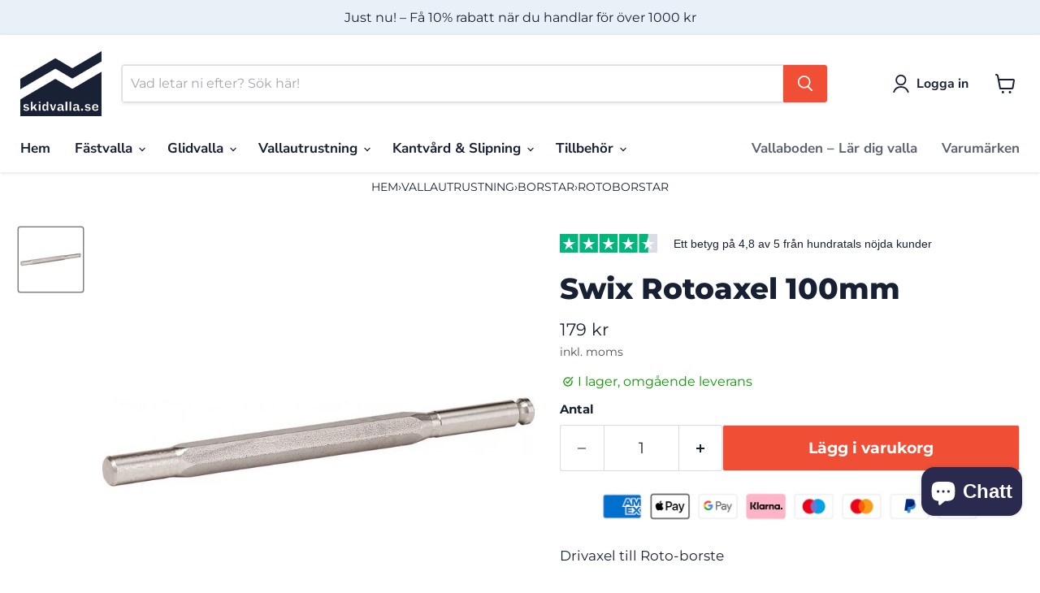

--- FILE ---
content_type: text/html; charset=utf-8
request_url: https://skidvalla.se/collections/all/products/drive-shaft-for-handle-100mm?view=recently-viewed
body_size: 633
content:










  









<div
  class="productgrid--item  imagestyle--natural      productitem--emphasis  product-recently-viewed-card    show-actions--mobile"
  data-product-item
  data-product-quickshop-url="/collections/all/products/drive-shaft-for-handle-100mm"
  
    data-recently-viewed-card
  
>
  <div class="productitem" data-product-item-content>
    
    
    
    

    

    

    <div class="productitem__container">
      <div class="product-recently-viewed-card-time" data-product-handle="drive-shaft-for-handle-100mm">
      <button
        class="product-recently-viewed-card-remove"
        aria-label="close"
        data-remove-recently-viewed
      >
        


                                                                        <svg class="icon-remove "    aria-hidden="true"    focusable="false"    role="presentation"    xmlns="http://www.w3.org/2000/svg" width="10" height="10" viewBox="0 0 10 10" xmlns="http://www.w3.org/2000/svg">      <path fill="currentColor" d="M6.08785659,5 L9.77469752,1.31315906 L8.68684094,0.225302476 L5,3.91214341 L1.31315906,0.225302476 L0.225302476,1.31315906 L3.91214341,5 L0.225302476,8.68684094 L1.31315906,9.77469752 L5,6.08785659 L8.68684094,9.77469752 L9.77469752,8.68684094 L6.08785659,5 Z"></path>    </svg>                                              

      </button>
    </div>

      <div class="productitem__image-container">
        <a
          class="productitem--image-link"
          href="/collections/all/products/drive-shaft-for-handle-100mm"
          tabindex="-1"
          data-product-page-link
        >
          <figure
            class="productitem--image"
            data-product-item-image
            
              style="--product-grid-item-image-aspect-ratio: 1.0;"
            
          >
            
              
              

  
    <noscript data-rimg-noscript>
      <img
        
          src="//skidvalla.se/cdn/shop/products/swix-rotoaxel-100mm-9709897_512x512.jpg?v=1761749869"
        

        alt="Swix - Swix Rotoaxel 100mm - T0014SS - Skidvalla.se"
        data-rimg="noscript"
        srcset="//skidvalla.se/cdn/shop/products/swix-rotoaxel-100mm-9709897_512x512.jpg?v=1761749869 1x, //skidvalla.se/cdn/shop/products/swix-rotoaxel-100mm-9709897_1024x1024.jpg?v=1761749869 2x, //skidvalla.se/cdn/shop/products/swix-rotoaxel-100mm-9709897_1198x1198.jpg?v=1761749869 2.34x"
        class="productitem--image-primary"
        
        
      >
    </noscript>
  

  <img
    
      src="//skidvalla.se/cdn/shop/products/swix-rotoaxel-100mm-9709897_512x512.jpg?v=1761749869"
    
    alt="Swix - Swix Rotoaxel 100mm - T0014SS - Skidvalla.se"

    
      data-rimg="lazy"
      data-rimg-scale="1"
      data-rimg-template="//skidvalla.se/cdn/shop/products/swix-rotoaxel-100mm-9709897_{size}.jpg?v=1761749869"
      data-rimg-max="1200x1200"
      data-rimg-crop="false"
      
      srcset="data:image/svg+xml;utf8,<svg%20xmlns='http://www.w3.org/2000/svg'%20width='512'%20height='512'></svg>"
    

    class="productitem--image-primary"
    
    
  >



  <div data-rimg-canvas></div>


            

            



























  
  
  

  <span class="productitem__badge productitem__badge--sale"
    data-badge-sales
    style="display: none;"
  >
    <span data-badge-sales-range>
      
        REA
      
    </span>
    <span data-badge-sales-single style="display: none;">
      
        REA
      
    </span>
  </span>

            <span class="visually-hidden">Swix Rotoaxel 100mm</span>
          </figure>
        </a>
      </div><div class="productitem--info">
        
          
        

        
          






























<div class="price productitem__price ">
  
    <div
      class="price__compare-at visible"
      data-price-compare-container
    >

      
        <span class="money price__original" data-price-original></span>
      
    </div>


    
      
      <div class="price__compare-at--hidden" data-compare-price-range-hidden>
        
          <span class="visually-hidden">Ordinarie pris</span>
          <span class="money price__compare-at--min" data-price-compare-min>
            179 kr
          </span>
          -
          <span class="visually-hidden">Ordinarie pris</span>
          <span class="money price__compare-at--max" data-price-compare-max>
            179 kr
          </span>
        
      </div>
      <div class="price__compare-at--hidden" data-compare-price-hidden>
        <span class="visually-hidden">Ordinarie pris</span>
        <span class="money price__compare-at--single" data-price-compare>
          179 kr
        </span>
      </div>
    
  

  <div class="price__current price__current--emphasize " data-price-container>

    

    
      
      
      <span class="money" data-price>
        179 kr
      </span>
    
    
  </div>

  
    
    <div class="price__current--hidden" data-current-price-range-hidden>
      
        <span class="money price__current--min" data-price-min>179 kr</span>
        -
        <span class="money price__current--max" data-price-max>179 kr</span>
      
    </div>
    <div class="price__current--hidden" data-current-price-hidden>
      <span class="visually-hidden">Pris</span>
      <span class="money" data-price>
        179 kr
      </span>
    </div>
  

  
    
    
    
    

    <div
      class="
        productitem__unit-price
        hidden
      "
      data-unit-price
    >
      
    </div>
  

  
</div>


        

        <h2 class="productitem--title">
          <a href="/collections/all/products/drive-shaft-for-handle-100mm" data-product-page-link>
            Swix Rotoaxel 100mm
          </a>
        </h2>

        
          
        

        

        
          

          
            
          
        

        
          <div class="productitem--description">
            <p>Drivaxel till Roto-borsteSolid sexkantig drivaxel för Roto-borstar.DETALJER
För SWIX Roto-handtag
För Roto-borstning
För alla skidvallare.
Solid st...</p>

            
              <a
                href="/collections/all/products/drive-shaft-for-handle-100mm"
                class="productitem--link"
                data-product-page-link
              >
                Visa detaljer
              </a>
            
          </div>
        
      </div>

      
    </div>
  </div>

  
    <script type="application/json" data-quick-buy-settings>
      {
        "cart_redirection": false,
        "money_format": "{{amount_no_decimals}} kr"
      }
    </script>
  
</div>


--- FILE ---
content_type: text/javascript; charset=utf-8
request_url: https://skidvalla.se/products/drive-shaft-for-handle-100mm.js
body_size: 440
content:
{"id":1817582010457,"title":"Swix Rotoaxel 100mm","handle":"drive-shaft-for-handle-100mm","description":"\u003cp\u003eDrivaxel till Roto-borste\u003c\/p\u003e\u003cp\u003eSolid sexkantig drivaxel för Roto-borstar.\u003c\/p\u003e\u003cp\u003e\u003cstrong\u003eDETALJER\u003c\/strong\u003e\u003c\/p\u003e\u003cul\u003e\n\u003cli\u003eFör SWIX Roto-handtag\u003c\/li\u003e\n\u003cli\u003eFör Roto-borstning\u003c\/li\u003e\n\u003cli\u003eFör alla skidvallare.\u003c\/li\u003e\n\u003cli\u003eSolid stålkvalitet\u003c\/li\u003e\n\u003c\/ul\u003e\u003cp\u003eSexkantig drivaxel för montering av upp till 100 mm breda Roto-borstar.\u003c\/p\u003e","published_at":"2022-09-27T16:11:01+02:00","created_at":"2018-11-09T10:59:45+01:00","vendor":"Swix","type":"Rotoborstar","tags":["borstar","HAA09C5","rotoborstar","vallatillbehör","Varumärke_Swix"],"price":17900,"price_min":17900,"price_max":17900,"available":true,"price_varies":false,"compare_at_price":17900,"compare_at_price_min":17900,"compare_at_price_max":17900,"compare_at_price_varies":false,"variants":[{"id":17511546323033,"title":"Default Title","option1":"Default Title","option2":null,"option3":null,"sku":"T0014SS","requires_shipping":true,"taxable":true,"featured_image":null,"available":true,"name":"Swix Rotoaxel 100mm","public_title":null,"options":["Default Title"],"price":17900,"weight":104,"compare_at_price":17900,"inventory_management":"shopify","barcode":"7045953297889","requires_selling_plan":false,"selling_plan_allocations":[]}],"images":["\/\/cdn.shopify.com\/s\/files\/1\/0078\/8181\/8201\/products\/swix-rotoaxel-100mm-9709897.jpg?v=1761749869"],"featured_image":"\/\/cdn.shopify.com\/s\/files\/1\/0078\/8181\/8201\/products\/swix-rotoaxel-100mm-9709897.jpg?v=1761749869","options":[{"name":"Title","position":1,"values":["Default Title"]}],"url":"\/products\/drive-shaft-for-handle-100mm","media":[{"alt":"Swix - Swix Rotoaxel 100mm - T0014SS - Skidvalla.se","id":5672042922083,"position":1,"preview_image":{"aspect_ratio":1.0,"height":1200,"width":1200,"src":"https:\/\/cdn.shopify.com\/s\/files\/1\/0078\/8181\/8201\/products\/swix-rotoaxel-100mm-9709897.jpg?v=1761749869"},"aspect_ratio":1.0,"height":1200,"media_type":"image","src":"https:\/\/cdn.shopify.com\/s\/files\/1\/0078\/8181\/8201\/products\/swix-rotoaxel-100mm-9709897.jpg?v=1761749869","width":1200}],"requires_selling_plan":false,"selling_plan_groups":[]}